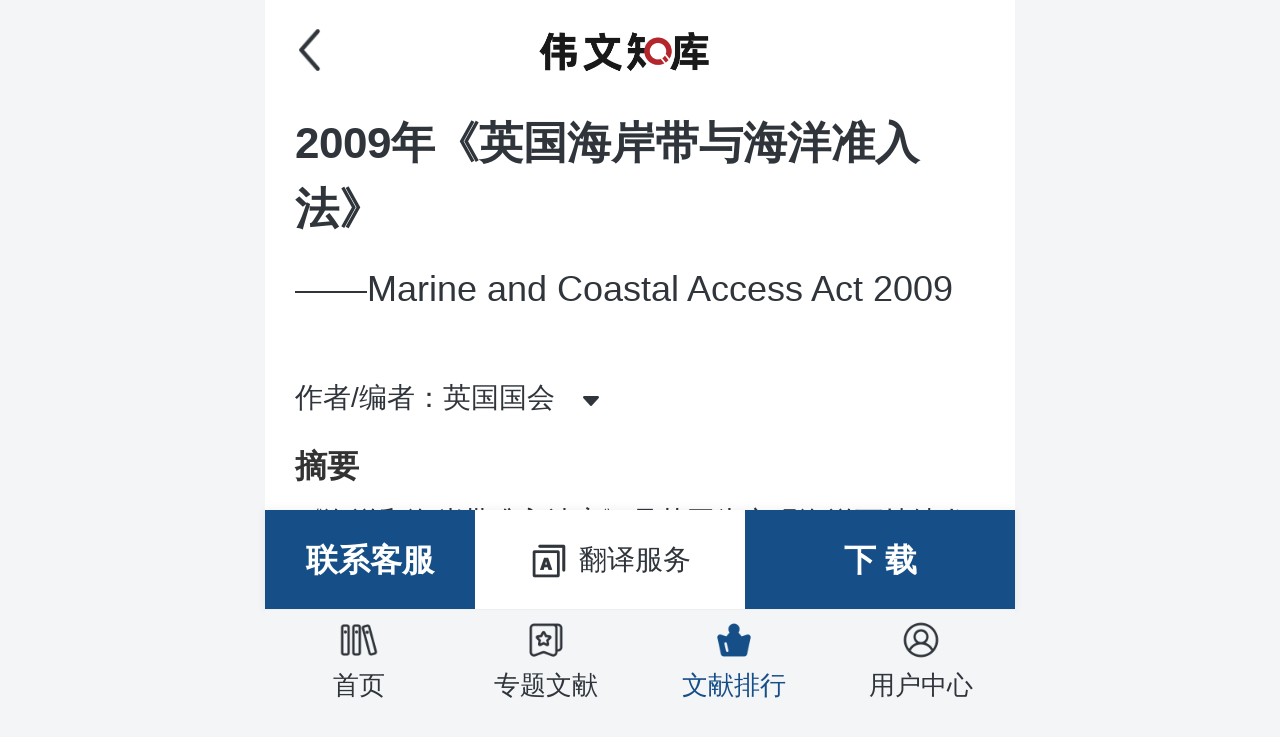

--- FILE ---
content_type: text/html; charset=utf-8
request_url: https://www.wells.org.cn/home/Literature/detail/id/1494.html
body_size: 21753
content:
<!DOCTYPE html>

<html lang="zh-CN">



<head>

    <meta charset="utf-8" />

    <meta http-equiv="X-UA-Compatible" content="IE=edge, chrome=1" />

    <meta name="renderer" content="webkit" />

    <meta name="viewport" content="width=device-width, initial-scale=1, maximum-scale=1, minimum-scale=1, user-scalable=no" />

    <meta name="format-detection" content="telephone=no" />

    <title>2009年《英国海岸带与海洋准入法》</title>

    <meta name="description" content="" />

    <meta name="keywords" content="" />

    <link rel="stylesheet" href="/static/home/css/style.css?v=1.2" />

    <script src="/static/home/js/jquery.js?v=1.2"></script>

    <script src="/static/home/js/lib.js?v=2"></script>

    <script src="/static/home/js/rem.js"></script>

      <script type="text/javascript" src="/static/home/js/layer/layer.js" charset="UTF-8"></script>

</head>

<style>

.btn-likes {

    display: block;

    font-size: .32rem;

    color: #fff;

    line-height: 1rem;

}

.btn-likes i {

    display: inline-block;

    vertical-align: middle;

    -webkit-background-size: cover;

    background-size: cover;

    background-repeat: no-repeat;

    background-position: center center;

    width: .44rem;

    height: .44rem;

    margin-right: .1rem;

    margin-top: -5px;

}

</style>

<body style="background: #F4F5F7;">

<!-- 头部 -->

  <div id="hd">

        <div class="wp">



            <div class="hdl">

                <!--   <a href="/home/literature/index.html"  class="btn-back btn-back2"></a> -->

                
                <a href="/"  class="btn-back btn-back2"></a>

                
            </div>



            <div class="logo">

                <a href="/">

                    <img src="/static/home/images/logo20230428.png" alt="">

                </a>

            </div>





        </div>

    </div>



<div class="hd1-space"></div>

<!-- 头部 -->

<!-- 内容 -->

<div class="main">

    <div class="row-d1" style='padding-top: 10px;'>

        <div class="wp">

            <div class="m-txt7">

                <h1>2009年《英国海岸带与海洋准入法》</h1>

               <h3 class="tit2"> ——Marine and Coastal Access Act 2009</h3>

                <div class="info1  ">

                    <div class="det writer">作者/编者：英国国会<i class="icon-arrow"></i></div>

                    <div class="det">作者单位：</div>

                    <div class="det">创作年代：2009</div>

                    <div class="det">出处/来源：英国国会</div>

                    <div class="det">学科分类：海洋法学</div>



                    <div class="det">文献语种：英文</div>

                </div>





                <h4 class="tit3">摘要</h4>

                <p style="padding: 0 0 .4rem;">《海洋和海岸带准入法案》是英国为实现海洋可持续发展目标所搭建的法律体系的基础。作为新的管理政策的一部分，在该法案的架构下，英国成立了海事管理机构(Marine Management Organization)，并对海洋与海岸带管理的诸多方面进行改革，如确立规划政策和海洋许可证制度、实现海洋保护区网络化、由更多地关注环境问题的近海渔业与保护局(Inshore Fisheries and Conservation Authorities)取代海洋渔业委员会(Sea Fisheries Committees)、提高海岸带使用标准、更加方便地提供和使用海洋环境数据和信息以及加强海岸带和河口管理等。当然，该法案在执行层面还存在漏洞，对于海洋保护区也缺乏具体目标。尽管如此，其仍然是英国首个关注海洋与海岸带综合管理的全面法律，是重要的里程碑。</p>

                <div class="info2"><em style="float: left;font-size: .32rem;line-height: 1.5;font-weight: 700;color: #333;">关键词： </em>

                 
                    <span>英国</span>

                 
                    <span>海洋</span>

                 
                    <span>海岸带</span>

                 
                    <span>海洋准入法</span>

                 
                    <span>Marine</span>

                 
                    <span>Management</span>

                 
                </div>

                <h4 class="tit3">正文</h4>

                <div class="content" style="position: relative">

                    
                </div>

                </div>





            
            <ul class="list-file" style="margin-top: .4rem">

                
                      <a href="/home/Literature/download/did/1494.html">

                   
                    <li>

                        <div class="num">302 Bytes</div>

                        <img

                         src="/static/home/images/icon_pdf.png"  alt="">hy00039-2009年《英国海岸带与海洋准入法》.pdf
                    </li>

                </a>

                
            </ul>

            
            <div class="m-txt8" style="margin-bottom: .4rem">

                <h3 class="tit">备注</h3>

                 <p style="margin-bottom:.1rem">文献为PDF格式，语种为英文，全文共347页。</p>

            </div>

            
            </div>

        </div>

    </div>







    <div class="row-d2">

        <div class="wp">

            <h3 class="m-tit1">为你推荐<em>RECOMMEND</em></h3>

            <ul class="p-list4">

                
                <li>

                    <h4 class="tit"><a href="/home/Literature/detail/id/1478.html">2014年英国东部海岸及海域海洋规划(英文)</a></h4>

                    <div class="txt">

                        <span>作者：英国政府</span>

                        <span>阅读：4172</span>

                        <span>下载：25</span>

                    </div>

                </li>

               
                <li>

                    <h4 class="tit"><a href="/home/Literature/detail/id/1479.html">2014年英国东部海岸及海域海洋规划之执行纲要(英文)</a></h4>

                    <div class="txt">

                        <span>作者：英国政府</span>

                        <span>阅读：3643</span>

                        <span>下载：18</span>

                    </div>

                </li>

               
                <li>

                    <h4 class="tit"><a href="/home/Literature/detail/id/1480.html">对2014年英国东部海岸及海域海洋规划的分析(英文)</a></h4>

                    <div class="txt">

                        <span>作者：Marine Management Organisation</span>

                        <span>阅读：3826</span>

                        <span>下载：10</span>

                    </div>

                </li>

               
                <li>

                    <h4 class="tit"><a href="/home/Literature/detail/id/1481.html">对2014年英国东部海岸及海域海洋规划的分析(中英对照)</a></h4>

                    <div class="txt">

                        <span>作者：Marine Management Organisation</span>

                        <span>阅读：3977</span>

                        <span>下载：23</span>

                    </div>

                </li>

               
                <li>

                    <h4 class="tit"><a href="/home/Literature/detail/id/1487.html">2002年欧盟《海岸带综合管理建议书》(英文)</a></h4>

                    <div class="txt">

                        <span>作者：Official Journal of the European Communities</span>

                        <span>阅读：4340</span>

                        <span>下载：18</span>

                    </div>

                </li>

               
                <li>

                    <h4 class="tit"><a href="/home/Literature/detail/id/1493.html">2009年美国《有效海岸带和海洋空间规划临时框架》(英语)</a></h4>

                    <div class="txt">

                        <span>作者：THE WHITE HOUSE COUNCIL ON ENVIRONMENTAL QUALITY</span>

                        <span>阅读：4770</span>

                        <span>下载：17</span>

                    </div>

                </li>

               
                <li>

                    <h4 class="tit"><a href="/home/Literature/detail/id/1513.html">1972年《美国海岸带管理法》(英文)</a></h4>

                    <div class="txt">

                        <span>作者：美国国会</span>

                        <span>阅读：5052</span>

                        <span>下载：39</span>

                    </div>

                </li>

               
                <li>

                    <h4 class="tit"><a href="/home/Literature/detail/id/1520.html">2011年《英国海洋政策宣言》(英文)</a></h4>

                    <div class="txt">

                        <span>作者：英国政府</span>

                        <span>阅读：4625</span>

                        <span>下载：24</span>

                    </div>

                </li>

               
                <li>

                    <h4 class="tit"><a href="/home/Literature/detail/id/1523.html">2010年英国《克莱德湾海洋空间规划》(英文)</a></h4>

                    <div class="txt">

                        <span>作者：英国政府</span>

                        <span>阅读：4398</span>

                        <span>下载：17</span>

                    </div>

                </li>

               
                <li>

                    <h4 class="tit"><a href="/home/Literature/detail/id/1540.html">波罗的海海洋资源创新和可持续利用评估(英文)</a></h4>

                    <div class="txt">

                        <span>作者：Maritime Institute in Gda?sk</span>

                        <span>阅读：4145</span>

                        <span>下载：10</span>

                    </div>

                </li>

               
                <li>

                    <h4 class="tit"><a href="/home/Literature/detail/id/1544.html">南大洋的保护模式与过程：爱德华王子群岛海洋保护区的设计(英文)</a></h4>

                    <div class="txt">

                        <span>作者：Antarctic Science</span>

                        <span>阅读：4252</span>

                        <span>下载：10</span>

                    </div>

                </li>

               
                <li>

                    <h4 class="tit"><a href="/home/Literature/detail/id/1550.html">欧盟海洋战略框架指令（MSFD）和海洋空间规划（MSP）：哪个对英国的海洋政策更具主导性和实用性？(英文)</a></h4>

                    <div class="txt">

                        <span>作者：Marine Policy</span>

                        <span>阅读：5555</span>

                        <span>下载：15</span>

                    </div>

                </li>

               
                <li>

                    <h4 class="tit"><a href="/home/Literature/detail/id/1551.html">评估和排序全球海洋生态系统对人为威胁的脆弱性(英文)</a></h4>

                    <div class="txt">

                        <span>作者：Conservation Biology</span>

                        <span>阅读：4044</span>

                        <span>下载：12</span>

                    </div>

                </li>

               
                <li>

                    <h4 class="tit"><a href="/home/Literature/detail/id/1746.html">欧盟海洋治理的社会和生态视角及其对沿海水域管理体系的影响(英文)</a></h4>

                    <div class="txt">

                        <span>作者：MDPI</span>

                        <span>阅读：4402</span>

                        <span>下载：15</span>

                    </div>

                </li>

               
                <li>

                    <h4 class="tit"><a href="/home/Literature/detail/id/4791.html">英国政府《海洋脱碳战略》(英文)</a></h4>

                    <div class="txt">

                        <span>作者：英国政府</span>

                        <span>阅读：906</span>

                        <span>下载：8</span>

                    </div>

                </li>

               
            </ul>

        </div>

    </div>

    <div class="m-txt9"  >

        <div class="col-l">

            <a class="btn-likes  m-btn6" >

<!--                <i style="background-image: url(/static/home/images/img89.png);"></i>-->

                联系客服

            </a>

        </div>

       
             <div class="col-c">

                <a href="#tip-translate1" class="btn-translate myfancy" dataid="0"><i style="background-image: url(/static/home/images/img50.png);"></i>翻译服务</a>

              </div>



              <div class="col-r">

                <a href="/home/Literature/download/did/1494.html" class="m-btn6 downloads">下 载</a>

             </div>

        


    </div>







    <!-- 弹窗：付费提示 -->

    <div class="m-pop dn" id="tip-read">

        <div class="inner">

            <div class="m-txt4">

                <div class="pic">

                    <img src="/static/home/images/img37.png" alt="">

                </div>

                <p>该文档为付费内容，请购买后阅读全文</p>

                <div class="con-bot">

                    <a class="btn-clear" href="/home/Order/pay/did/1494.html">下载</a>

                    <a class="btn-cancel close" href="javascript:;">取 消</a>

                </div>

            </div>

        </div>

    </div>



        <!-- 弹窗：我要翻译 -->

        <div class="m-pop dn" id="tip-translate1">

            <div class="inner m-txt10">

                <div class="btn-close"></div>



                    <h4 class="tit2">翻译服务</h4>

                    <h3 class="tit1">2009年《英国海岸带与海洋准入法》</h3>

                    <p>我们提供文献翻译服务，请填写您的联系方式，方便我们与您取得联系</p>

                    <div class="con">

                        <div class="item">

                            <i class="icon" style="background-image: url(/static/home/images/img62.png);"></i>

                            <input type="text" class="inp1" name="name" placeholder="姓名">

                        </div>

                        <div class="item">

                            <i class="icon" style="background-image: url(/static/home/images/img54.png);"></i>

                            <input type="tel" class="inp1"  name="mobile"  placeholder="手机">

                        </div>

                        <div class="item">

                            <i class="icon" style="background-image: url(/static/home/images/img58.png);"></i>

                            <input type="text" class="inp1" name="email"  placeholder="电子邮件">

                        </div>

                        <div class="item">

                            <i class="icon" style="background-image: url(/static/home/images/img67.png);"></i>

                            <input type="text" class="inp1" name="weixin"  placeholder="微信号">

                        </div>

                    </div>

                    <a href="javascript:;" class="m-btn3 sub">提交</a>

                    <div class="tel">客服热线：13801067850 座机：010-88578296</div>



            </div>

        </div>

        <div class="m-pop dn" id="tip-translate2">

            <div class="inner">

                <div class="btn-close close"></div>

                <div class="m-txt11">

                    <div class="pic">

                        <img src="/static/home/images/img36.png" alt="">

                    </div>

                    <h3 class="tit1">提交成功</h3>

                    <p>我们会在3个工作日内与您取得联系，请保持手机联系方式畅通</p>

                    <div class="con-bot">

                        <a class="m-btn3 close" href="javascript:;">好的，我知道了</a>

                    </div>

                </div>

            </div>

        </div> 

</div>

  <div class="m-pop lianxi"  style="display: none">

    <div class="inner">

        <span class="btn-close"></span>

        <div class="m-txt12">

            <div class="pic">

                <img src="/public/webuploader/server/upload/5953313a37c60eb50a3598ca6e1a6954.png" alt="">

            </div>

            <h3 class="tit1">扫描二维码添加客服微信</h3>

            <div class="flex">

                <div class="box">

                    <h4>客服工作时间</h4>

                    <p>24小时</p>

                </div>

                <div class="box">

                    <h4>QQ</h4>

                    <p>7678845</p>

                </div>

                <div class="box">

                    <h4>邮箱</h4>

                    <p>editor2@wells.org.cn; editor@wells.org.cn  </p>

                </div>

                <div class="box">

                    <h4>联系电话</h4>

                    <p>010-88578296 18601953081</p>

                </div>

            </div>



        </div>

    </div>

</div>

<!-- 内容 -->

<!-- 底部 -->

 

<div id="fd">

    <ul class="f-nav">

        <li  >

            <a href="/home/index/index.html"><i class="icon1 nav"></i>首页</a>

        </li>

        <li >

            <a href="/home/theme/index.html"><i class="icon2 nav"></i>专题文献</a>

        </li>

        <li    class="on" >

            <a href="/home/literature/index.html"><i class="icon3 nav"></i>文献排行</a>

        </li>

        <li >

            <a href="/home/user/index.html"><i class="icon4 nav"></i>用户中心</a>

        </li>

    </ul>

</div>
 



<!-- 底部 -->



<script type="text/javascript">

      $(".downloads").click(function(){

          var is_free = ""

          if (  is_free == 1  )   {

              layer.msg('正在打包下载中,请耐心等待！');

          } else {

              layer.msg('已发送文献到您的邮箱，请查收！');

          }







    })

</script>

<script type="text/javascript">



   $('.btn-likes').on('click', function () {

        $('.m-pop.lianxi').show();

        return false;

    })



    $(".m-pic1").click(function() {

        console.log('openurl');

        window.location.href="/home/vip/open/code/VIP.html";

    });





    $(".m-txt7 .writer").click(function() {

        $(this).parent(".m-txt7 .info1").toggleClass('open');

    });

     $('.close').click(function() {

        $('.m-pop').fadeOut();



    });

    $(function(){

        $(".btn-like").click(function(){

            var that = $(this);

            var dataid = $(this).attr('data-id');

            var url = "/home/Literature/addfollow.html?id="+dataid;

            $.getJSON(url,function(rs){





              if(rs.msg.indexOf('成功')>-1){



                     that.html('<i style="background-image: url(/static/home/images/img666.png);"></i>已收藏');

              }else if(rs.msg.indexOf('取消')>-1){

                   that.html('<i style="background-image: url(/static/home/images/img66.png);"></i>收藏');



              }else if(rs.code==400){

                layer.msg('请先登录',function(){

                     window.location.href = "/home/login/phone1.html";

                });

              }else if(rs.code==400){

                layer.msg(rs.msg);

              }





            })

        })

        // $(".btn-likes").click(function(){



        //     layer.msg('请先登录',function(){

        //          window.location.href = "/home/login/phone1.html";

        //     });



        // })

         // 弹出框

        $('.myfancy').click(function() {

            var _id = $(this).attr('href');



             var dataid = $(this).attr('dataid');

             console.log(dataid);

             if(dataid==0){

                 layer.msg('请先登录',function(){

                     window.location.href = "/home/login/phone1.html";

                });



             }else{

                 $(_id).fadeIn();

                 $(_id).find(".pop-bg").fadeIn();

             }



        });



    })

</script>

   <script type="text/javascript">



        $(".m-txt10 .sub").click(function() {

            var dataid = "1494";

            var name = $(".m-txt10 .item input[name='name']").val();

            var mobile = $(".m-txt10 .item input[name='mobile']").val();

            var email = $(".m-txt10 .item input[name='email']").val();

            var weixin = $(".m-txt10 .item input[name='weixin']").val();

            if(!name || !mobile || !email ){

                layer.msg('请输入完整的客户信息');

                 return false;

            }



           var data = {id:dataid,name:name,mobile:mobile,email:email,weixin:weixin};

            var url = "/home/Literature/pushfanyi.html";

            $.post(url,data,function(rs){

                console.log(rs);

                if(rs.code==200){



                      $(this).parents("#tip-translate1").hide();

                      $("#tip-translate2").show();

                } else{

                     layer.msg("提交失败",function(){



                    })

                 }

                 return false;



            })



            return false;



        });

    </script>

</body>



</html>

--- FILE ---
content_type: text/css
request_url: https://www.wells.org.cn/static/home/css/style.css?v=1.2
body_size: 61107
content:
blockquote,body,dd,div,dl,dt,fieldset,form,h1,h2,h3,h4,h5,h6,input,li,ol,p,pre,td,textarea,th,ul{margin:0;padding:0}
table{border-collapse:collapse;border-spacing:0}
abbr,acronym,fieldset,img{border:0}
ol,ul{list-style:none}
caption,th{text-align:left}
q:after,q:before{content:''}
.clear{clear:both;display:block;overflow:hidden;visibility:hidden;width:0;height:0}
.col-c,.col-l,.col_c,.col_l,.l{float:left}
.col-r,.col_r,.r,.ul-txt li span,.ul_txt li span,dt span{float:right}
.c{clear:both}
.n,em{font-weight:400;font-style:normal}
.b{font-weight:700}
.i{font-style:italic}
.fa{font-family:Arial}
.fg{font-family:Georgia}
.ft{font-family:Tahoma}
.fl{font-family:Lucida Console}
.fs{font-family:'宋体'}
.fw{font-family:'微软雅黑'}
.tc{text-align:center}
.tr{text-align:right}
.tl{text-align:left}
.tdu{text-decoration:underline}
.tdn,.tdn:hover,a.tdl:hover{text-decoration:none}
.fc0{color:#000}
.fc3{color:#333}
.fc6{color:#666}
.fc9{color:#999}
.fcr{color:red}
.fcw{color:#fff}
.fcb{color:#00f}
.fcg{color:green}
.f0{font-size:0}
.f10{font-size:10px}
.f12{font-size:12px}
.f13{font-size:13px}
.f14{font-size:14px}
.f16{font-size:16px}
.f20{font-size:20px}
.f24{font-size:24px}
.vm{vertical-align:middle}
.vtb{vertical-align:text-bottom}
.vt{vertical-align:top}
.vn{vertical-align:-2px}
.vimg{margin-bottom:-3px}
.m0{margin:0}
.ml0{margin-left:0}
.ml5{margin-left:5px}
.ml10{margin-left:10px}
.ml20{margin-left:20px}
.mr0{margin-right:0}
.mr5{margin-right:5px}
.mr10{margin-right:10px}
.mr20{margin-right:20px}
.mt5{margin-top:5px}
.mt10{margin-top:10px}
.mt20{margin-top:20px}
.mb5{margin-bottom:5px}
.mb10{margin-bottom:10px}
.mb20{margin-bottom:20px}
.ml-1{margin-left:-1px}
.mt-1{margin-top:-1px}
.p1{padding:1px}
.pl5{padding-left:5px}
.p5{padding:5px}
.pt5{padding-top:5px}
.pr5{padding-right:5px}
.pb5{padding-bottom:5px}
.p10{padding:10px}
.pl10{padding-left:10px}
.pt10{padding-top:10px}
.pr10{padding-right:10px}
.pb10{padding-bottom:10px}
.p20{padding:20px}
.pl20{padding-left:20px}
.pt20{padding-top:20px}
.pr20{padding-right:20px}
.pb20{padding-bottom:20px}
.pr,.rel{position:relative}
.abs,.pa{position:absolute}
.dn{display:none}
.db{display:block}
.dib{-moz-inline-stack:inline-block;display:inline-block}
.di{display:inline}
.ovh{overflow:hidden}
.ovs{overflow:scroll}
.vh{visibility:hidden}
.vv{visibility:visible}
.lh14{line-height:14px}
.lh16{line-height:16px}
.lh18{line-height:18px}
.lh20{line-height:20px}
.lh22{line-height:22px}
.lh24{line-height:24px}
.fix{*zoom:1}
.fix:after,.fix:before{display:block;content:"clear";height:0;clear:both;overflow:hidden;visibility:hidden}
.z{_zoom:1}
.h1{height:1px}
.h5{height:5px}
.h,.h10{height:10px}
.h15{height:15px}
.h20{height:20px}
.h,.h1,.h10,.h15,.h20,.h5{font-size:0;line-height:0;overflow:hidden;clear:both}
body{font:12px 宋体,Arial,sans-serif}
a{text-decoration:none;color:#2f353b}
html{font-size:50px}
body{color:#3d4c63;font-size:14px;line-height:1.5;font-family:PingFangSC-Regular,sans-serif,"微软雅黑","Microsoft Yahei";max-width:750px}
/*a:hover{color:#164e87}*/
img{max-width:100%;transition:.3s;-ms-transition:.3s;-moz-transition:.3s;-webkit-transition:.3s;-o-transition:.3s}
input,select,textarea{font-size:12px;color:#3d4c63;font-family:"微软雅黑","Microsoft Yahei";outline:0;caret-color:#2f353b}
button,input[type=button],input[type=reset],input[type=submit],select{-webkit-appearance:none;-moz-appearance:none;appearance:none}
button,input[type=button],input[type=reset],input[type=submit]{cursor:pointer}
::-webkit-input-placeholder{color:#8b9197}
::-moz-placeholder{color:#8b9197}
::-ms-input-placeholder{color:#8b9197}
select::-ms-expand{display:none}
input::-webkit-inner-spin-button,input::-webkit-outer-spin-button{-webkit-appearance:none}
.ani{transition:.3s;-ms-transition:.3s;-moz-transition:.3s;-webkit-transition:.3s;-o-transition:.3s}
.unselect{-moz-user-select:none;-khtml-user-select:none;-webkit-user-select:none;-o-user-select:none;user-select:none}
.wp{padding:0 .3rem}
.h50{height:50px;clear:both;overflow:hidden}
.h100{height:100px;clear:both;overflow:hidden}
*{outline:0;-webkit-box-sizing:border-box;-moz-box-sizing:border-box;-o-box-sizing:border-box;box-sizing:border-box}
#hd{position:fixed;left:0;right:0;top:0;z-index:900;background-color:#fff;max-width:750px;margin:0 auto;height:1rem;background-repeat:no-repeat;background-position:center bottom;-webkit-background-size:cover;background-size:cover}
#hd.hd1{background:0 0}
#hd.small{background:#164e87}
#hd .tit{font-size:.36rem;color:#fff;line-height:1rem;text-align:center;font-weight:700}
.logo{float:left;height:1rem;line-height:1rem;margin-left: 35%;}
.logo img{display:inline-block;vertical-align:middle;height:100%}
.hdr{position:absolute;right:.3rem;top:0;z-index:2;line-height:1rem}
.hdl{position:absolute;left:.3rem;top:0;z-index:2}
.btn-so{float:left;width:.5rem;height:.5rem;background:url(../images/img5.png) center center no-repeat;-webkit-background-size:cover;background-size:cover;cursor:pointer;margin-top:.25rem}
.btn-so2{background-image:url(../images/img5-1.png)}
.hd1-space{height:1rem}
.btn-back{float:left;width:.5rem;height:.5rem;background:url(../images/img32.png) center center no-repeat;-webkit-background-size:cover;background-size:cover;cursor:pointer;margin-top:.25rem}
.btn-back2{background-image:url(../images/img33.png)}
.btn-more{float:left;width:.5rem;height:.5rem;background:url(../images/img46.png) center center no-repeat;-webkit-background-size:cover;background-size:cover;cursor:pointer;margin-top:.25rem}
.pop-news{position:absolute;right:0;top:100%;z-index:2;width:2rem;-webkit-border-radius:3px;-moz-border-radius:3px;border-radius:3px;background:#2f353b;padding:0 .16rem;display:none}
.pop-news a{display:block;font-size:.3rem;color:#fff;line-height:.82rem;text-align:center;border-bottom:1px solid rgba(255,255,255,.1)}
.pop-news a:last-child{border:none}
.banner{margin:0 0 .4rem}
.banner .slick-list,.banner .slick-slide,.banner .slick-slider,.banner .slick-track{height:100%}
.banner .slick-slide{outline:0;position:relative;background-position:center center;background-repeat:no-repeat;-o-background-size:cover;-ms-background-size:cover;-moz-background-size:cover;-webkit-background-size:cover;background-size:cover}
.banner .slick-dots{position:absolute;left:0;bottom:10px;width:100%;text-align:center;z-index:99}
.banner .slick-dots li{display:inline-block;margin:0 2px}
.banner .slick-dots li button{display:block;width:6px;height:6px;font-size:0;line-height:0;text-indent:999px;background-color:#fff;border-radius:50%;border:none;cursor:pointer;padding:0;opacity:.5}
.banner .slick-dots li.slick-active button{opacity:1}
.banner .pic{-webkit-border-radius:2px;-moz-border-radius:2px;border-radius:2px;overflow:hidden}
.banner .pic img{display:block;width:100%}
#fd{position:fixed;left:0;right:0;bottom:0;z-index:900;background:#f4f5f7;max-width:750px;margin:0 auto;border-top:1px solid #eee}
.f-nav{overflow:hidden}
.f-nav li{float:left;width:25%}
.f-nav li a{display:block;font-size:.26rem;color:#2f353b;line-height:.5rem;text-align:center;overflow:hidden;-ms-text-overflow:ellipsis;
    text-overflow:ellipsis;white-space:nowrap;padding-top:.1rem;padding-bottom: 10px;
}
.f-nav li.on a{color:#164e87}
.f-nav i{display:block;height:.4rem;width:.4rem;-webkit-background-size:cover;background-size:cover;background-position:center center;background-repeat:no-repeat;margin:0 auto}
.f-nav .icon1{background-image:url(../images/img1.png)}
.f-nav .icon2{background-image:url(../images/img2.png)}
.f-nav .icon3{background-image:url(../images/img3.png)}
.f-nav .icon4{background-image:url(../images/img4.png)}
.f-nav li.on .icon1{background-image:url(../images/img1-1.png)}
.f-nav li.on .icon2{background-image:url(../images/img2-1.png)}
.f-nav li.on .icon3{background-image:url(../images/img3-1.png)}
.f-nav li.on .icon4{background-image:url(../images/img4-1.png)}
body{padding-bottom:1.4rem;background-repeat:no-repeat;background-position:center top;-webkit-background-size:100% auto;background-size:100% auto;max-width:750px;
    margin:0 auto;overflow-x:hidden;overflow-y:auto;
    min-height: 100vh;
    position: relative;
}
.row-a1{padding:.2rem 0 .1rem}
.row-a2{padding:.26rem 0}
.p-list1{margin-bottom:.3rem}
.p-list1 li{font-size:.3rem;color:#2f353b;line-height:.42rem;overflow:hidden;-ms-text-overflow:ellipsis;text-overflow:ellipsis;white-space:nowrap;padding:.2rem 0;font-weight:700}
.p-list1 a{color:inherit}
.p-list1 span{display:inline-block;vertical-align:middle;margin-right:.14rem;width:.6rem;height:.34rem;line-height:.34rem;text-align:center;font-size:.2rem;font-weight:400}
.p-list1 .label1{background:#ffe1c6;color:#bd4801}
.p-list1 .label2{background:#ffedee;color:#a81017}
.p-list1 .label3{background:#fff3ce;color:#cf8a06}
.p-list1 .label4{background:#e7f1ff;color:#164e87}
.m-btn1{display:block;font-size:.28rem;color:#8b9197;line-height:.4rem;text-align:center}
.p-list2{overflow:hidden;margin:0 -.14rem}
.p-list2 li{float:left;width:33.33%;padding:0 .14rem .13rem}
.p-list2 .con{display:block;height:0;padding-top:129.3577%;background:url(../images/img6.png) center center no-repeat;-webkit-background-size:100% 100%;background-size:100% 100%;position:relative;z-index:1}
.p-list2 .icon{display:block;position:absolute;left:.2rem;top:.2rem;z-index:2;width:.5rem;height:.5rem;background-repeat:no-repeat;background-position:center center;-webkit-background-size:cover;background-size:cover}
.p-list2 .tit{display: -webkit-box;
    -webkit-box-orient: vertical;
    -moz-box-orient: vertical;
    -webkit-line-clamp: 2;
    -moz-line-clamp: 2;
    text-overflow: ellipsis;
    overflow: hidden;position:absolute;left:.2rem;right:.2rem;bottom:.3rem;font-size:.28rem;color:#fff;line-height:.4rem;font-weight:400}
.p-list2 .txt{position:absolute;left:.1rem;right:.1rem;top:50%;-webkit-transform:translateY(-50%);-moz-transform:translateY(-50%);-ms-transform:translateY(-50%);-o-transform:translateY(-50%);transform:translateY(-50%);font-size:.28rem;color:#fff;line-height:1.5;text-align:center;opacity:.5}
.row-b1{padding:.4rem 0 0;border-bottom:solid #f4f5f7}
.row-b2{padding:.4rem 0}
.p-list3 li{padding-bottom:.6rem;font-size:.3rem;color:#2f353b;line-height:1.6}
.p-list3 .pic{height:0;padding-top:45.7971%;position:relative;z-index:1;-webkit-border-radius:6px;-moz-border-radius:6px;border-radius:6px;overflow:hidden;background-repeat:no-repeat;background-position:center center;-webkit-background-size:cover;background-size:cover;margin-bottom:.24rem}
/*.p-list3 .txt1{position:absolute;left:.2rem;right:.2rem;top:50%;z-index:2;-webkit-transform:translateY(-50%);-moz-transform:translateY(-50%);-ms-transform:translateY(-50%);-o-transform:translateY(-50%);transform:translateY(-50%);text-align:center}
.p-list3 .txt2{overflow:hidden;-ms-text-overflow:ellipsis;text-overflow:ellipsis;display:-webkit-box;-webkit-box-orient:vertical;-webkit-line-clamp:2;font-weight:700}
*/
.p-list3 .txt1{width: 100%; position:absolute;top:50%;z-index:2;-webkit-transform:translateY(-50%);-moz-transform:translateY(-50%);-ms-transform:translateY(-50%);-o-transform:translateY(-50%);transform:translateY(-50%);text-align:center}
.p-list3 .txt2{overflow:hidden;-ms-text-overflow:ellipsis;text-overflow:ellipsis;display:-webkit-box;-webkit-box-orient:vertical;-webkit-line-clamp:2;font-weight:700}

.p-list3 .tit{font-size:.44rem;line-height:1.5;font-weight:700;margin-bottom:.2rem;color:#fff}
.p-list3 .tit a{color:inherit}
.p-list3 .label{display:inline-block;vertical-align:top;border:1px solid rgba(255,255,255,.2);font-size:.26rem;color:rgba(255,255,255,.8);line-height:.44rem;padding:0 .1rem;min-width:1.66rem;-webkit-border-radius:.3rem;-moz-border-radius:.3rem;border-radius:.3rem}
.m-tit1{font-size:.32rem;color:#2f353b;line-height:.44rem;font-weight:700;padding-left:.2rem;position:relative;z-index:1;margin-bottom:.4rem}
.m-tit1:after{content:"";position:absolute;left:0;top:50%;width:4px;height:90%;background:#164e87;-webkit-border-radius:2px 0 2px 0;-moz-border-radius:2px 0;border-radius:2px 0;-webkit-transform:translateY(-50%);-moz-transform:translateY(-50%);-ms-transform:translateY(-50%);-o-transform:translateY(-50%);transform:translateY(-50%)}
.m-tit1 em{display:block;font-size:.24rem;line-height:1;color:#eef1f4;text-transform:uppercase;font-weight:700;position:relative;z-index:-1;margin-top:-.1rem}
.m-tit1 em:after{content:"";position:absolute;left:0;right:0;top:0;z-index:2;height:50%;background:linear-gradient(180deg,#fff 0,rgba(255,255,255,0) 100%)}
.p-list4{margin-right:-.3rem}
.p-list4 li{padding:0 .3rem .3rem 0;margin-bottom:.3rem;border-bottom:1px solid #eef1f4}
.p-list4 .tit{font-size:.3rem;color:#2f353b;line-height:1.5;font-weight:400;margin-bottom:.2rem}
.p-list4 .tit a{color:inherit}
.p-list4 .txt{font-size:.24rem;color:#8b9197;line-height:1.5;text-align: right;}
.p-list4 .txt span{ }

.p-list4 .txt span:first-child{float:left;margin-left:0;float: left;
    margin-left: 0;
    width: 50%;
    overflow: hidden;
    text-overflow: ellipsis;
    display: -webkit-box;
    -webkit-box-orient: vertical;
    -webkit-line-clamp: 1;
    text-align: left; }
.p-list4 .txt span:last-child {
    margin-left: .2rem;
}
.p-list5{overflow:hidden;height:1rem;background:url(../images/img16.png) center bottom no-repeat;-webkit-background-size:cover;background-size:cover;position:fixed;left:0;right:0;top:1rem;z-index:100;margin:0 auto;max-width:750px}
.p-list5 li{float:left;width:33.33%;cursor:pointer;font-size:.3rem;color:#f4f5f7;line-height:1rem;text-align:center;opacity:.8;position:relative;z-index:1}
.p-list5 li:after{content:"";position:absolute;left:50%;bottom:0;width:0;height:0;border-left:8px solid transparent;border-right:8px solid transparent;border-bottom:8px solid #fff;margin-left:-8px;display:none}
.p-list5 li.on{opacity:1}
.p-list5 li.on:after{display:block}
.p-list6{margin-top:1.6rem;margin-right:-.3rem}
.p-list6 li{padding:0 .3rem .4rem .74rem;margin-bottom:.4rem;border-bottom:1px solid #eef1f4;font-size:.28rem;color:#8b9197;line-height:1.5;position:relative;z-index:1}
.p-list6 .det{overflow:hidden;-ms-text-overflow:ellipsis;text-overflow:ellipsis;display:-webkit-box;-webkit-box-orient:vertical;-webkit-line-clamp:2;margin:.2rem 0 .3rem}
.p-list6 .num{position:absolute;left:0;top:.1rem;width:.44rem;height:.44rem;background-repeat:no-repeat;background-position:center center;-webkit-background-size:cover;background-size:cover;line-height:.44rem;text-align:center}
.p-list6 .tit{font-size:.32rem;color:#2f353b;font-weight:700}
.p-list6 .tit a{color:inherit}
.p-list6 .info{text-align:right;font-size:.24rem;line-height:.34rem}
.p-list6 .info span{display:inline-block;vertical-align:top;}
.p-list6 .info span:first-child{float:left;margin-left:0;
    width: 48%;
    overflow: hidden;
    text-overflow: ellipsis;
    display: -webkit-box;
    -webkit-box-orient: vertical;
    -webkit-line-clamp: 1;
    text-align: left;}
.p-list6 .info span:last-child{
        margin-left:.2rem
}
.m-tip1{margin-top: .4rem;font-size:.24rem;color:#bcc2c9;line-height:.32rem;text-align:center}
.m-tip1 i{display:inline-block;vertical-align:top;width:.32rem;height:.32rem;background:url(../images/img21.png) center center no-repeat;-webkit-background-size:cover;background-size:cover;margin-right:.1rem}
.m-tip1 .line{display:inline-block;vertical-align:middle;width:1rem;height:1px;background:#e7ecf1;margin:0 .2rem}
.m-tit2{font-size:.32rem;color:#2f353b;line-height:1.5;font-weight:700;margin-bottom:.3rem;overflow:hidden}
.m-tit2 .more{float:right;padding-right:.3rem;background:url(../images/img47.png) right center no-repeat;-webkit-background-size:.26rem .28rem;background-size:.26rem .28rem}
.m-tit2 .more img{display:inline-block;vertical-align:middle;height:.28rem;margin-top:-4px}
.row-c1{padding:0 0 .5rem;position:relative;z-index:1}
.row-c2{padding:0 0 .3rem}
.row-c1:after{content:"";position:absolute;left:0;top:0;z-index:-1;width:3.44rem;height:2.6rem;background:#a91018;opacity:.12;filter:blur(.5rem)}
.m-txt1{margin-bottom:.6rem}
.m-txt1 .con1{overflow:hidden;line-height:.48rem;padding:.2rem 0;margin-bottom:.4rem}
.m-txt1 .con1 .col-l{width:50%}
.m-txt1 .con1 .col-r{width:50%;text-align:right}
.m-txt1 .btn-message,.m-txt1 .btn-set{display:inline-block;vertical-align:top;width:.48rem;height:.48rem;background-repeat:no-repeat;background-position:center center;-webkit-background-size:cover;background-size:cover;position:relative;z-index:1;margin-left:.6rem}
.m-txt1 .btn-message span{position:absolute;right:-.1rem;top:-.1rem;z-index:2;width:.28rem;height:.28rem;-webkit-border-radius:50%;-moz-border-radius:50%;border-radius:50%;background:#a91018;font-size:.2rem;color:#fff;line-height:.28rem;text-align:center}
.m-txt1 .con2{overflow:hidden}
.m-txt1 .pic{float:left;width:1.44rem;height:1.44rem;-webkit-border-radius:50%;-moz-border-radius:50%;border-radius:50%;margin-right:.2rem;overflow:hidden}
.m-txt1 .pic img{display:block;width:100%;height:100%}
.m-txt1 .txt{overflow:hidden;font-size:.28rem;color:#2f353b;line-height:.4rem}
.m-txt1 .txt p{opacity:.7}
.m-txt1 .tit{font-size:.36rem;font-weight:700;line-height:.5rem;margin-bottom:.18rem}
.m-txt1 .tit img{display:inline-block;vertical-align:middle;margin-left:.18rem;height:.42rem}
.m-txt1 .tit span{display:inline-block;vertical-align:middle;margin-left:.2rem;font-size:.24rem;color:#8b9197}
.m-txt1 .tit2{font-size:.4rem;font-weight:700;line-height:1.44rem;color:#2f353b}
.m-txt1 .tit2 a{color:inherit}
.vipbanner{margin:.4rem 0; display: block;cursor: pointer;}
.m-pic1{padding:.8rem .4rem .28rem;margin:.4rem 0;background-repeat:no-repeat;background-position:center center;-webkit-background-size:cover;background-size:cover;-webkit-border-radius:6px;-moz-border-radius:6px;border-radius:6px;overflow:hidden;font-size:.24rem;color:#b29f6b;line-height:.34rem}
.m-pic1 .more{float:right;width:1.44rem;height:.48rem;background:linear-gradient(141deg,#b29f6b 0,#dcd2b7 48%,#b19a5a 100%) #fff;border-radius:.24rem;margin-left:.8rem;font-size:.26rem;color:#3f3f3f;line-height:.48rem;text-align:center}
.m-pic1 .txt{overflow:hidden}
.p-list7{overflow:hidden;background:#fff;-webkit-border-radius:6px;-moz-border-radius:6px;border-radius:6px;padding:.4rem 0}
.p-list7 li{float:left;width:33.33%}
.p-list7 .con{display:block;font-size:.28rem;color:#2f353b;line-height:1.5;text-align:center}
.p-list7 .pic{position:relative;z-index:1;width:.56rem;height:.56rem;margin:0 auto .1rem}
.p-list7 .icon{display:block;width:100%;height:100%;background-repeat:no-repeat;background-position:center center;-webkit-background-size:cover;background-size:cover}
.p-list7 .tip{position:absolute;right:-4px;top:-4px;z-index:1;width:8px;height:8px;-webkit-border-radius:50%;-moz-border-radius:50%;border-radius:50%;background:#a91018}
.p-list8{background:#fff;-webkit-border-radius:6px;-moz-border-radius:6px;border-radius:6px;padding:.19rem .4rem .19rem .3rem}
.p-list8 a{display:block;overflow:hidden;-ms-text-overflow:ellipsis;text-overflow:ellipsis;white-space:nowrap;font-size:.3rem;color:#2f353b;line-height:.8rem;padding-left:.46rem;background:url(../images/img29.png) left center no-repeat;-webkit-background-size:.32rem auto;background-size:.32rem auto}
.m-txt2{padding:1rem 0 .4rem;font-size:.3rem;color:#fff;line-height:.52rem;background-color:#164e87;background-repeat:no-repeat;background-position:center top;-webkit-background-size:100% auto;background-size:100% auto}
.m-txt2 .tit{font-size:.44rem;font-weight:700;line-height:1rem;text-align:center;margin-bottom:.1rem}
.m-txt2 .info{text-align:center}
.m-txt2 .info span{display:inline-block;vertical-align:middle;border:1px solid rgba(255,255,255,.2);font-size:.26rem;color:rgba(255,255,255,.8);line-height:.44rem;padding:0 .1rem;min-width:1.66rem;-webkit-border-radius:.3rem;-moz-border-radius:.3rem;border-radius:.3rem}
.m-txt2 .txt2{display:none;margin-bottom:.6rem}
.m-txt2 .txt1{margin:.3rem 0 .6rem;overflow:hidden;-ms-text-overflow:ellipsis;text-overflow:ellipsis;display:-webkit-box;-webkit-box-orient:vertical;-webkit-line-clamp:3}
.m-txt2 .tip1,.m-txt2 .tip2{font-size:.24rem;color:#fff;text-align:center;opacity:.5}
.m-txt2 .tip2{display:none}
.m-txt2 .tip1 i,.m-txt2 .tip2 i{display:inline-block;vertical-align:middle;width:.32rem;height:.32rem;margin-left:.1rem;background-repeat:no-repeat;background-position:center center;-webkit-background-size:cover;background-size:cover}
.m-txt2 .tip1 i{background-image:url(../images/img34.png)}
.m-txt2 .tip2 i{background-image:url(../images/img21.png)}
.m-txt2.open .txt1{display:block}
.m-txt2.open .tip1{display:none}
.m-txt2.open .tip2{display:block}
.m-txt2 .fixed-txt .tit{position:fixed;left:calc(.8rem);top:0;z-index:901;max-width:50%;overflow:hidden;-ms-text-overflow:ellipsis;text-overflow:ellipsis;white-space:nowrap;font-size:.32rem}
.m-txt2 .fixed-txt .info{position:fixed;right:.3rem;top:0;z-index:901;max-width:40%;text-align:right;line-height:1rem}
.m-txt2 .fixed-txt{display:none}
.m-txt2.fixed .fixed-txt{display:block}
.row-det{padding-top:1rem;position:relative;z-index:1;margin-top:-.1rem}
.p-list9{position:absolute;left:0;right:0;top:0;z-index:2;overflow-x:auto;overflow-y:hidden;white-space:nowrap;padding-left:.5rem;background:#fff;-webkit-border-radius:6px 6px 0 0;-moz-border-radius:6px 6px 0 0;border-radius:6px 6px 0 0}
.p-list9.fixed{position:fixed;left:0;right:0;top:1rem;z-index:100;max-width:750px;margin:0 auto;background:#fff}
.p-list9 li{display:inline-block;vertical-align:top;cursor:pointer;font-size:.3rem;color:#2f353b;line-height:1rem;padding:0 .1rem;margin-right:.4rem;position:relative;z-index:1;font-weight:700}
/*.p-list9 li:last-child{margin-right:0}*/
.p-list9 li:after{content:"";position:absolute;left:0;right:0;bottom:0;height:4px;-webkit-border-radius:2px;-moz-border-radius:2px;border-radius:2px;background:#164e87;display:none}
.p-list9 li.on:after{display:block}
.p-list10{padding-top:.4rem;padding-left:.3rem;background:#fff}
.p-list10 li{padding:0 .3rem .4rem 0;margin-bottom:.4rem;border-bottom:1px solid #eef1f4;font-size:.28rem;color:#8b9197;line-height:1.5;position:relative;z-index:1}
.p-list10 .icon-arrow{display: none; position:absolute;right:100%;top:50%;width:.4rem;height:.4rem;-webkit-border-radius:50%;-moz-border-radius:50%;border-radius:50%;margin-top:-.4rem;margin-right:.4rem;border:1px solid #2f353b}
.p-list10 li.on .icon-arrow{background:url(../images/img48.png) center center no-repeat;-webkit-background-size:cover;background-size:cover;border-color:transparent}

.p-list10 .det{overflow:hidden;-ms-text-overflow:ellipsis;text-overflow:ellipsis;display:-webkit-box;-webkit-box-orient:vertical;-webkit-line-clamp:2;margin:.2rem 0 .3rem}
.p-list10 .tit{font-size:.32rem;color:#2f353b;font-weight:700;overflow:hidden;-ms-text-overflow:ellipsis;text-overflow:ellipsis;white-space:nowrap}
.p-list10 .tit a{color:inherit}
.p-list10 .info{text-align:right;font-size:.24rem;line-height:.34rem}
.p-list10 .info span{display:inline-block;vertical-align:top;}
.p-list10 .info span:first-child{float:left;margin-left:0;float: left;
    margin-left: 0;
    width: 50%;
    overflow: hidden;
    text-overflow: ellipsis;
    display: -webkit-box;
    -webkit-box-orient: vertical;
    -webkit-line-clamp: 1;
    text-align: left; }
.p-list10 .info span:last-child {
    margin-left: .2rem;
}
.go-top{position:fixed;right:.3rem;bottom:.6rem;z-index:100;width:.96rem;height:.96rem;-webkit-border-radius:50%;-moz-border-radius:50%;border-radius:50%;background:url(../images/img35.png) center center no-repeat #164e87;-webkit-background-size:cover;background-size:cover;box-shadow:0 5px 10px 0 rgba(11,55,101,.2);display:none}
.m-txt3{padding:1rem 0;font-size:.28rem;color:#2f353b;line-height:1.8;text-align:center}
.m-txt3 .pic{margin:0 auto;width:1.44rem;height:1.44rem}
.m-txt3 .pic img{display:block;width:100%;height:100%}
.m-txt3 .tit{font-size:.34rem;font-weight:700;margin:.4rem 0 .2rem}
.m-txt3 .con-bot{padding-top:.6rem}
.m-txt3 .btn1{display:inline-block;vertical-align:top;width:2.5rem;height:.8rem;background:#164e87;border-radius:3px;margin:0 .1rem;font-size:.32rem;color:#fff;line-height:.8rem}
.m-txt3 .btn2{display:inline-block;vertical-align:top;width:2.5rem;height:.8rem;border-radius:3px;margin:0 .1rem;border:1px solid rgba(22,78,135,.3);font-size:.32rem;color:#164e87;line-height:.8rem}
.row-vip1{padding:.3rem 0 .56rem;overflow:hidden}
.row-vip1 .pic{float:left;width:.84rem;height:.84rem;-webkit-border-radius:50%;-moz-border-radius:50%;border-radius:50%;margin-right:.22rem}
.row-vip1 .pic img{display:block;width:100%;height:100%;border-radius: 50%;}
.row-vip1 .txt{overflow:hidden;font-size:.22rem;color:rgba(255,255,255,.5);line-height:1.5}
.row-vip1 .tit{font-size:.3rem;color:#fff;margin-bottom:.1rem;font-weight:400}
.row-vip2{padding:.4rem 0 1.5rem;-webkit-border-radius:6px 6px 0 0;-moz-border-radius:6px 6px 0 0;border-radius:6px 6px 0 0;margin-top:-.1rem;font-size:.28rem;color:#2f353b;line-height:1.6}
.m-pic2{background-repeat:no-repeat;background-position:center center;-webkit-background-size:cover;background-size:cover;padding:.66rem .58rem .66rem 2.72rem;-webkit-border-radius:6px;-moz-border-radius:6px;border-radius:6px;overflow:hidden;margin-bottom:.3rem}
.m-pic2 .txt1{float:left;width:65%}
.m-pic2 .txt2{overflow:hidden;width:35%;font-size:.28rem;color:#b29f6b;line-height:.4rem}
.m-pic2 .num1{font-size:.34rem;color:#fff;line-height:.48rem;font-weight:700}
.m-pic2 .num2{font-size:.28rem;color:#fff;line-height:.4rem;opacity:.5;text-decoration:line-through}
.row-vip3{padding:.26rem 0 0}
.row-vip3 .agree{font-size:.24rem;color:#8b9197;line-height:.34rem;text-align:center;margin-bottom:.3rem}
.row-vip3 .agree a{color:#2f353b}
.row-vip3 .inp{-webkit-appearance:none;-moz-appearance:none;appearance:none;display:inline-block;vertical-align:middle;width:.28rem;height:.28rem;-webkit-border-radius:2px;-moz-border-radius:2px;border-radius:2px;margin-top:-2px;margin-right:.12rem;background:url(../images/img44.png) center center no-repeat;-webkit-background-size:100% 100%;background-size:100% 100%}
.row-vip3 label{cursor:pointer}
.row-vip3 .inp:checked{background-image:url(../images/img45.png)}
.m-btn2{display:block;width:100%;height:.88rem;background:linear-gradient(309deg,#232323 0,#404040 100%);border-radius:3px;font-size:.32rem;color:#fff;line-height:.88rem;text-align:center}
.m-btn3{   display: block;width:100%;height:.88rem;background:#164e87;border-radius:3px;font-size:.32rem;color:#fff;line-height:.88rem;text-align:center;border:none;cursor:pointer;font-weight:700}
.m-btn3:hover{color:#fff}
.p-list24{padding-top:.3rem}
.p-list24 li{background:#fff;padding:.3rem;-webkit-border-radius:6px;-moz-border-radius:6px;border-radius:6px;margin-bottom:.3rem;font-size:.28rem;color:#8b9197;line-height:1.6}
.p-list24 .tit1{font-size:.32rem;color:#2f353b;font-weight:700;margin-bottom:.2rem}
.p-list24 .old .tit1{color:#8b9197}
.p-list24 .info{overflow:hidden;font-size:.24rem;padding-top:.3rem}
.p-list24 .info a{color:inherit}
.m-pop{position:fixed;left:0;top:0;z-index:999;width:100%;height:100%;background:rgba(0,0,0,.7);overflow:hidden}
.m-pop .inner{width:78%;
    max-width: 300px;position:absolute;top:50%;left:0;right:0;z-index:2;margin:0 auto;-webkit-transform:translateY(-50%);-moz-transform:translateY(-50%);-ms-transform:translateY(-50%);-o-transform:translateY(-50%);transform:translateY(-50%);background:#fff;-webkit-border-radius:6px;-moz-border-radius:6px;border-radius:6px}
.m-txt4{font-size:.3rem;color:#2f353b;line-height:1.5;text-align:center;padding:.6rem .5rem .8rem}
.m-txt4 .pic{width:1.44rem;height:1.44rem;margin:0 auto .3rem}
.m-txt4 .pic img{display:block;width:100%;height:100%}
.m-txt4 .con-bot{padding-top:.5rem}
.btn-clear{display:inline-block;vertical-align:top;width:1.96rem;height:.8rem;background:#164e87;border-radius:3px;font-size:.32rem;color:#fff;line-height:.8rem}
.btn-cancel{display:inline-block;vertical-align:top;width:1.96rem;height:.8rem;border-radius:3px;border:1px solid rgba(22,78,135,.3);font-size:.32rem;color:#164e87;line-height:.8rem}
.m-txt11{font-size:.28rem;color:#2f353b;line-height:1.5;text-align:center;padding:.6rem .4rem .8rem}
.m-txt11 .pic{width:1.44rem;height:1.44rem;margin:0 auto .3rem}
.m-txt11 .pic img{display:block;width:100%;height:100%}
.m-txt11 .con-bot{padding-top:.5rem}
.m-txt11 .tit1{font-size:.34rem;text-align:center;font-weight:700;margin-bottom:.2rem}
.btn-close{position:absolute;right:.1rem;top:.1rem;z-index:2;width:.4rem;height:.4rem;background:url(../images/img68.png) center center no-repeat;-webkit-background-size:cover;background-size:cover;cursor:pointer}
.m-txt11 .tit2{font-size:.32rem;font-weight:400;margin-bottom:.2rem;text-align:left}
.m-txt11 .tit3{font-size:.36rem;font-weight:400;margin-bottom:.18rem;text-align:left}
.m-txt11 .txt{color:#8b9197;text-align:left}
.m-txt11 .m-btn3{font-weight:400}
.m-set1{padding:.3rem 0 0}
.m-set1 .m-btn3{margin-top:.4rem}
.m-set1 .con{background:#fff;-webkit-border-radius:6px;-moz-border-radius:6px;border-radius:6px;margin-bottom:.2rem;padding:.1rem .3rem;overflow:hidden;font-size:.3rem;color:#2f353b;line-height:1rem}
.m-set1 .col-l,.m-set1 .col-r{float:none;display:inline-block;vertical-align:middle;line-height:.46rem}
.m-set1 .col-l{width:40%}
.m-set1 .col-r{width:58%;text-align:right}
.m-set1 .pic{display:inline-block;vertical-align:top;width:1.2rem;height:1.2rem;-webkit-border-radius:50%;-moz-border-radius:50%;border-radius:50%;overflow:hidden;position:relative;z-index:1}
.m-set1 .pic img{display:block;width:100%;height:100%}
.m-set1 .pic label{position:absolute;left:0;top:0;width:100%;height:100%;cursor:pointer}
.m-set1 .pic input{position:absolute;left:-999px}
.m-set1 .inp1{display:block;width:100%;height:1rem;border:none;background:0 0;text-align:right;font-size:.3rem;color:#5d6369;line-height:1rem}
.m-set1 textarea{width:100%;height:2.2rem;resize:none;border:none;background:0 0;font-size:.3rem;color:#5d6369;line-height:1.5;padding:.2rem 0}
.m-set1 .more{display:block;width:1rem;height:1rem;float:right;background:url(../images/img47.png) right center no-repeat;-webkit-background-size:.26rem .28rem;background-size:.26rem .28rem}
.m-set2{padding-top:.3rem}
.m-set2 .m-btn3{margin-top:1rem}
.m-set2 .con{background:#fff;-webkit-border-radius:6px;-moz-border-radius:6px;border-radius:6px;margin-bottom:.2rem;padding:.1rem .3rem;overflow:hidden;font-size:.3rem;color:#2f353b;line-height:1rem}
.m-set2 .col-l,.m-set2 .col-r{float:none;display:inline-block;vertical-align:middle;line-height:.46rem}
.m-set2 .col-l{width:40%}
.m-set2 .col-r{width:58%;text-align:right}
.m-set2 .inp1{display:block;width:100%;height:1rem;border:none;background:0 0;text-align:right;font-size:.3rem;color:#5d6369;line-height:1rem}
.p-list11{padding-top:.4rem;padding-bottom:.56rem;margin-right:-.3rem}
.p-list11 li{padding:0 .3rem .4rem 0;margin-bottom:.4rem;border-bottom:1px solid #eef1f4;font-size:.28rem;color:#8b9197;line-height:1.5;position:relative;z-index:1}
.p-list11 .icon-arrow{display: none; position:absolute;right:100%;top:50%;width:.4rem;height:.4rem;-webkit-border-radius:50%;-moz-border-radius:50%;border-radius:50%;margin-top:-.4rem;margin-right:.4rem;border:1px solid #2f353b}
.p-list11 li.on .icon-arrow{background:url(../images/img48.png) center center no-repeat;-webkit-background-size:cover;background-size:cover;border-color:transparent}
.p-list11 .det{overflow:hidden;-ms-text-overflow:ellipsis;text-overflow:ellipsis;display:-webkit-box;-webkit-box-orient:vertical;-webkit-line-clamp:2;margin:.2rem 0 .3rem}
.p-list11 .tit{font-size:.32rem;color:#2f353b;font-weight:700;overflow:hidden;-ms-text-overflow:ellipsis;text-overflow:ellipsis;white-space:nowrap}
.p-list11 .tit a{color:inherit}
.p-list11 .info{text-align:right;font-size:.24rem;line-height:.34rem}
.p-list11 .info span{display:inline-block;vertical-align:top}
.p-list11 .info span:first-child{float:left;margin-left:0}
.p-list11 .info span:last-child{margin-left:.5rem}
.p-list12{padding:.3rem 0 0}
.p-list12 li{background:#fff;-webkit-border-radius:6px;-moz-border-radius:6px;border-radius:6px;margin-bottom:.2rem;padding:.3rem 2.1rem .3rem .3rem;position:relative;z-index:1;font-size:.28rem;color:#8b9197;line-height:1.5}
.p-list12 .tit{font-size:.28rem;color:#2f353b;font-weight:400;margin:.3rem 0}
.p-list12 .price{width:1.8rem;font-size:.32rem;color:#2f353b;text-align:right;position:absolute;right:.3rem;top:50%;-webkit-transform:translateY(-50%);-moz-transform:translateY(-50%);-ms-transform:translateY(-50%);-o-transform:translateY(-50%);transform:translateY(-50%)}
.p-list13{overflow:hidden;background:#fff;position:fixed;left:0;right:0;top:1rem;z-index:100;margin:0 auto;max-width:750px}
.p-list13 li{float:left;width:33.33%;text-align:center;font-size:.3rem;color:#2f353b;line-height:1rem;position:relative;z-index:1;font-weight:700}
.p-list13 li:after{content:"";position:absolute;left:50%;bottom:0;width:.84rem;height:4px;background:#164e87;-webkit-border-radius:2px;-moz-border-radius:2px;border-radius:2px;-webkit-transform:translateX(-50%);-moz-transform:translateX(-50%);-ms-transform:translateX(-50%);-o-transform:translateX(-50%);transform:translateX(-50%);display:none}
.p-list13 li.on{color:#164e87}
.p-list13 li.on:after{display:block}
.p-list13 a{display:block;color:inherit}
.p-list14{margin-top:1.2rem}
.p-list14 li{padding:.3rem;-webkit-border-radius:6px;-moz-border-radius:6px;border-radius:6px;background:#fff;margin-bottom:.2rem;font-size:.36rem;color:#2f353b;line-height:.5rem;font-weight:700}
.p-list14 .tit{overflow:hidden;font-size:.32rem;color:#2f353b;line-height:.44rem;font-weight:700;margin-bottom:.2rem}
.p-list14 .tit a{color:inherit}
.p-list14 .state1{float:right;font-size:.26rem;color:#a91018;line-height:.44rem;margin-left:.7rem}
.p-list14 .state2{float:right;font-size:.26rem;color:#8b9197;line-height:.44rem;margin-left:.7rem}
.p-list14 .con-bot{text-align:right;padding-top:.2rem;font-weight:400}
.p-list14 .btn1,.p-list14 .btn2{display:inline-block;vertical-align:top;margin-left:.2rem;width:1.56rem;height:.64rem;text-align:center;font-size:.28rem;line-height:.64rem;-webkit-border-radius:2px;-moz-border-radius:2px;border-radius:2px}
.p-list14 .btn1{border:1px solid rgba(22,78,135,.3);color:#164e87}
.p-list14 .btn2{background:#164e87;color:#fff}
.p-list14 .btn2.fail{background:rgba(22,78,135,.5)}
.p-list14 .tip{background:#fff8d7;-webkit-border-radius:2px;-moz-border-radius:2px;border-radius:2px;font-size:.24rem;color:#a91018;line-height:.48rem;padding:0 .1rem;margin-top:.2rem}
.g-bg1{position:absolute;left:0;right:0;top:0;z-index:-1;height:3.9rem;background:linear-gradient(180deg,#164e87 65%,#f4f5f7 100%)}
.m-txt5{padding:.33rem 0 0}
.m-txt5 .tit1{font-size:.36rem;color:#fff;line-height:.5rem;font-weight:700;margin-bottom:.58rem}
.m-txt5 .tit1 img{display:inline-block;vertical-align:middle;margin-top:-2px;margin-right:.22rem;margin-left:.4rem;height:.48rem}
.m-txt5 .con{background:#fff;-webkit-border-radius:6px;-moz-border-radius:6px;border-radius:6px;padding:.4rem .2rem;margin-bottom:.3rem;font-size:.28rem;color:#2f353b;line-height:.4rem}
.m-txt5 .tit2{font-size:.32rem;color:#2f353b;line-height:1.5;font-weight:700;margin-bottom:.2rem}
.m-txt5 .price{font-size:.36rem;color:#a91018;line-height:.5rem;font-weight:700}
.m-txt5 .item{overflow:hidden;margin-bottom:.5rem}
.m-txt5 .item .col-l{width:30%}
.m-txt5 .item .col-r{width:70%;text-align:right}
.m-txt5 .con .item:last-child{margin-bottom:0}
.m-txt5 .con-bot{position:fixed;left:0;right:0;bottom:.3rem;z-index:10;max-width:750px;margin:0 auto;padding:0 .3rem}
.m-txt5 .btn1,.m-txt5 .btn2,.m-txt5 .btn3{display:block;width:47.8%;height:.88rem;text-align:center;font-size:.32rem;line-height:.88rem;-webkit-border-radius:3px;-moz-border-radius:3px;border-radius:3px;font-weight:700}
.m-txt5 .btn1{border:1px solid rgba(22,78,135,.3);background:#f4f5f7;color:#164e87;float:left}
.m-txt5 .btn2{background:#164e87;color:#fff;float:right}
.m-txt5 .btn2.fail{background:rgba(22,78,135,.5)}
.m-txt5 .btn3{display:block;width:auto;border:1px solid rgba(22,78,135,.3);background:#f4f5f7;color:#164e87}
.m-txt5 .tip{background:#fff8d7;-webkit-border-radius:2px;-moz-border-radius:2px;border-radius:2px;font-size:.24rem;color:#a91018;line-height:.48rem;padding:0 .1rem;margin-top:-.3rem;margin-bottom:.1rem;clear:both}
#hide{position:absolute;bottom:0;z-index:-100;opacity:0}
.g-copy{display:inline-block;vertical-align:middle;width:.4rem;height:.4rem;background:url(../images/img50.png) center center no-repeat;-webkit-background-size:cover;background-size:cover;cursor:pointer}
.pop-tip{min-width:2.76rem;background:rgba(0,0,0,.6);-webkit-border-radius:3px;-moz-border-radius:3px;border-radius:3px;font-size:.28rem;color:#fff;line-height:.64rem;text-align:center;position:fixed;left:50%;top:50%;z-index:10;-webkit-transform:translate(-50%,-50%);-moz-transform:translate(-50%,-50%);-ms-transform:translate(-50%,-50%);-o-transform:translate(-50%,-50%);transform:translate(-50%,-50%);max-width:750px;padding:0 .2rem}
.m-so1{position:relative;z-index:1;padding-right:1.3rem;margin-top:.14rem}
.m-so1 .reset{position:absolute;right:0;top:0;z-index:2;font-size:.3rem;color:#2f353b;line-height:.72rem;background:0 0;border:none;cursor:pointer}
.m-so1 .con{background:#f4f5f7;-webkit-border-radius:.38rem;-moz-border-radius:.38rem;border-radius:.38rem;position:relative;z-index:1;padding-left:.8rem;overflow:hidden}
.m-so1 .sub{position:absolute;left:0;top:0;width:.72rem;height:.72rem;background:url(../images/img5.png) center center no-repeat;-webkit-background-size:.4rem .4rem;background-size:.4rem .4rem;cursor:pointer;border:none}
.m-so1 .inp{display:block;width:100%;height:.72rem;background:0 0;border:none;font-size:.3rem;color:#2f353b;line-height:.72rem}
.m-tit3{overflow:hidden;margin-top:.44rem;margin-bottom:.3rem}
.m-tit3 .tit{overflow:hidden;font-size:.28rem;color:#8b9197;line-height:.4rem;font-weight:400}
.m-tit3 .col-r{margin-left:.3rem}
.btn-delect{display:block;width:.4rem;height:.4rem;background:url(../images/img51.png) center center no-repeat;-webkit-background-size:cover;background-size:cover}
.p-list15{overflow:hidden}
.p-list15 li{float:left;margin-right:.2rem;margin-bottom:.2rem}
.p-list15 a{display:block;font-size:.28rem;color:#2f353b;line-height:.6rem;padding:0 .3rem;background:#f4f5f7;-webkit-border-radius:3px;-moz-border-radius:3px;border-radius:3px}
.p-list16 li{overflow:hidden;-ms-text-overflow:ellipsis;text-overflow:ellipsis;white-space:nowrap;font-size:.3rem;color:#2f353b;line-height:.44rem;margin-bottom:.4rem}
.p-list16 .num{float:left;width:.44rem;height:.44rem;font-size:.28rem;color:#8b9197;line-height:.44rem;text-align:center;margin-right:.34rem}
.p-list16 .num img{display:block;width:100%;height:100%}
.p-list16 a{color:inherit}
.row-so1{background:#fff;margin-bottom:.2rem}
.row-so2{background:#fff;margin-bottom:.2rem;padding:.4rem 0}
.row-so3{background:#fff;margin-bottom:.2rem;padding-top:.4rem}
.row-so3 list{padding-left:0;padding-top:0;margin-right:-.3rem}
.p-list17{text-align:center}
.p-list17 li{display:inline-block;vertical-align:top;margin:0 .4rem;font-size:.32rem;color:#5d6369;line-height:.9rem;position:relative;z-index:1;font-weight:700}
.p-list17 li:after{content:"";position:absolute;left:0;right:0;bottom:0;height:2px;-webkit-border-radius:2px;-moz-border-radius:2px;border-radius:2px;background:#0b3765;display:none}
.p-list17 li.on{color:#0b3765}
.p-list17 li.on:after{display:block}
.p-list17 a{color:inherit}
.m-select{height:.9rem;position:relative;z-index:2;font-size:.28rem;color:#5d6369;line-height:.9rem}
.m-select a{color:inherit;display:block}
.m-select .item{float:left;margin-right:.4rem}
.m-select .item.on>a{color:#0b3765}
.m-select .all{float:right;margin-right:0;color:#2f353b}
.m-select .img{display:inline-block;vertical-align:middle;margin-top:-2px;margin-left:5px;height:.32rem}
.m-select dl{position:absolute;left:-.3rem;right:-.3rem;top:100%;z-index:5;background:#fff;-webkit-border-radius:0 0 10px 10px;-moz-border-radius:0 0 10px 10px;border-radius:0 0 10px 10px;box-shadow:0 10px 20px 0 rgba(0,0,0,.1);padding:.1rem .3rem .2rem;display:none}
.m-select dd{cursor:pointer;font-size:.28rem;color:#2f353b;line-height:.8rem;background-repeat:no-repeat;background-position:right center;-webkit-background-size:.4rem .4rem;background-size:.4rem .4rem;padding-right:.5rem}
.m-select dd.on{background-image:url(../images/img48.png);color:#0b3765}
.m-select .icon-arrow{display:inline-block;vertical-align:middle;width:.32rem;height:.32rem;background:url(../images/img53.png) center center no-repeat;-webkit-background-size:cover;background-size:cover}
.m-select .order.on .icon-arrow{-webkit-transform:rotate(180deg);-moz-transform:rotate(180deg);-ms-transform:rotate(180deg);-o-transform:rotate(180deg);transform:rotate(180deg)}
.row-s4 .con-bot{position:fixed;left:0;right:0;bottom:0;z-index:10;box-shadow:0 0 9px 0 rgba(0,0,0,.07);overflow:hidden;background:#fff}
.row-s4 .btn1,.row-s4 .btn2{float:left;width:50%;height:1rem;font-size:.32rem;line-height:1rem;text-align:center}
.row-s4 .btn1{color:#2f353b}
.row-s4 .btn2{color:#fff;background:#164e87}
.p-list19{position:fixed;right:8px;top:50%;z-index:10;width:.24rem;-webkit-transform:translateY(-50%);-moz-transform:translateY(-50%);-ms-transform:translateY(-50%);-o-transform:translateY(-50%);transform:translateY(-50%)}
.p-list19 a{margin-bottom: 5px;display:block;font-size:.24rem;line-height:.32rem;text-transform:uppercase;text-align:center}
.p-list19 li.on a{color:#0b3765}
.p-list18{padding-right:.3rem}
.p-list18 .tit{font-size:.28rem;color:#8b9197;line-height:.6rem;font-weight:400;text-transform:uppercase;background:#f4f5f7;position:relative;z-index:1}
.p-list18 .tit:after{content:"";position:absolute;left:-.3rem;top:0;bottom:0;right:100%;width:.3rem;background:#f4f5f7}
.p-list18 dd{font-size:.28rem;color:#2f353b;line-height:.88rem;cursor:pointer;padding-right:.8rem;background-repeat:no-repeat;background-position:right .3rem center;-webkit-background-size:.4rem .4rem;background-size:.4rem .4rem}
.p-list18 dd.on{background-image:url(../images/img48.png)}
.m-txt6{padding:1rem 0 0;font-size:.28rem;color:#5d6369;line-height:.42rem;text-align:center}
.m-txt6 .pic{width:1.44rem;height:1.44rem;margin:0 auto;-webkit-border-radius:50%;-moz-border-radius:50%;border-radius:50%;overflow:hidden}
.m-txt6 .pic img{display:block;width:100%;height:100%}
.m-txt6 .tit{font-size:.34rem;color:#2f353b;line-height:.48rem;font-weight:700;margin:.4rem 0 .1rem}
.m-btn4{display:block;width:4.1rem;height:.8rem;-webkit-border-radius:3px;-moz-border-radius:3px;border-radius:3px;background:#164e87;font-size:.32rem;color:#fff;line-height:.8rem;text-align:center;margin:.6rem auto 0}
.m-btn4:hover{color:#fff}
.m-tip2{position:fixed;left:0;right:0;bottom:.22rem;z-index:2;font-size:.42rem;color:#5d6369;line-height:1.5;text-align:center}
.m-tip2 a{color:#164e87}
.p-list20{text-align:center}
.p-list20 li{display:inline-block;vertical-align:top;font-size:.32rem;color:#2f353b;line-height:1rem;margin:0 .2rem}
.p-list20 li.on{font-size:.36rem;color:#164e87;font-weight:700}
.p-list20 a{color:inherit}
.m-reg{padding:.6rem 0 0}
.m-reg .item{padding-left:.6rem;position:relative;z-index:1;margin-bottom:.24rem}
.m-reg .icon1{position:absolute;left:0;top:50%;z-index:2;-webkit-transform:translateY(-50%);-moz-transform:translateY(-50%);-ms-transform:translateY(-50%);-o-transform:translateY(-50%);transform:translateY(-50%);width:.4rem;height:.4rem;background-repeat:no-repeat;background-position:center center;-webkit-background-size:100% 100%;background-size:100% 100%}
.m-reg .inp1{display:block;width:100%;height:.9rem;border:none;border-bottom:1px solid rgba(47,53,59,.1);font-size:.3rem;color:#2f353b;line-height:.89rem;background:0 0;padding-right:.5rem}
.m-reg .inp3{display:block;width:100%;height:.9rem;border:none;font-size:.3rem;color:#2f353b;line-height:.89rem;background:0 0;padding-right:.5rem}
.m-reg .m-btn3{margin-top:1rem;margin-bottom:.4rem}
.m-reg .agree{font-size:.24rem;color:#2f353b;line-height:1.5;text-align:center}
.m-reg .agree a{color:#164e87}
.m-reg .agree label{cursor:pointer}
.m-reg .inp2{-webkit-appearance:none;-moz-appearance:none;appearance:none;display:inline-block;vertical-align:middle;width:.28rem;height:.28rem;-webkit-border-radius:2px;-moz-border-radius:2px;border-radius:2px;margin-top:-2px;margin-right:.12rem;background:url(../images/img44.png) center center no-repeat;-webkit-background-size:100% 100%;background-size:100% 100%}
.m-reg .inp2:checked{background-image:url(../images/img45.png)}
.m-reg .tit1{font-size:.3rem;color:#8b9197;line-height:.42rem;font-weight:400;text-align:center;margin-bottom:.38rem}
.m-reg .tip-code{font-size:.28rem;color:#5d6369;line-height:.4rem;margin-top:.5rem;text-align:center}
.m-reg .tip-code a{color:#5d6369}
.m-reg .pic-code{position:absolute;right:0;top:0;line-height:.9rem}
.m-reg .pic-code img{display:inline-block;vertical-align:middle;width:1.6rem;height:.65rem}
.m-reg .btn-change{display:inline-block;vertical-align:middle;width:.4rem;height:.4rem;background:url(../images/img60.png) center center no-repeat;-webkit-background-size:100% 100%;background-size:100% 100%;cursor:pointer;margin-left:.24rem}
.m-reg .inp-code{padding-right:2rem}
.m-reg .emillink{
    font-size: .3rem;
    border: 0px;
    background: #F4F5F7;
}

.m-reg .btn-eye{cursor:pointer;width:.4rem;height:.4rem;position:absolute;right:0;top:50%;margin-top:-.2rem;background:url(../images/img63.png) center center no-repeat;-webkit-background-size:100% 100%;background-size:100% 100%}
.m-reg .btn-eye.open{background-image:url(../images/img79.png)}
.m-reg .tip-red{position:absolute;right:0;top:50%;-webkit-transform:translateY(-50%);-moz-transform:translateY(-50%);-ms-transform:translateY(-50%);-o-transform:translateY(-50%);transform:translateY(-50%);font-size:.3rem;color:#a91018}
.get-code{display:inline-block;vertical-align:top;font-size:.28rem;line-height:.4rem;color:#164e87;background:0 0;border:none;cursor:pointer}
.m-reg .item .get-code{position:absolute;right:.3rem;top:50%;z-index:2;-webkit-transform:translateY(-50%);-moz-transform:translateY(-50%);-ms-transform:translateY(-50%);-o-transform:translateY(-50%);transform:translateY(-50%)}
.m-reg .sub-off{background:rgba(22,78,135,.5)}
.verify-item{text-align:center}
.verify-item .code-input-item{width:.7rem;height:.7rem;display:inline-block;font-size:0;margin:0 .17rem;background-color:#fff;border-radius:4px;outline:0;text-align:center;font-size:.4rem;color:#2f353b;line-height:.8rem;-webkit-appearance:none}
.verify-item input{display: block;background-color:#fff;border-radius:4px;width:100%;height:100%;outline:0;text-align:center;font-size:.4rem;color:#2f353b;line-height:.7rem;border:1px solid rgba(47,53,59,.09);-webkit-appearance:none}
.verify-item input:-webkit-autofill{background-color:#fff;background-image:none;color:#000}
.verify-item input.on{border-color:#2f353b}
.m-tip3{
    /*position:fixed;left:0;right:0;bottom:.2rem;z-index:10;*/
    padding:0 .3rem;font-size:.24rem;color:#8b9197;line-height:1.5;text-align:center;
    margin-top: .8rem;margin-bottom: .8rem;
}
.m-tip3 .txt1{margin-bottom:.4rem}
.m-tip3 .txt1 i{display:inline-block;vertical-align:middle;width:2rem;height:1px;background:#e7ecf1;margin:0 .1rem}
.m-tip3 .con{display:inline-block;vertical-align:top;color:#2f353b;margin:0 .1rem}
.m-tip3 .pic{width:.86rem;height:.86rem;-webkit-border-radius:50%;-moz-border-radius:50%;border-radius:50%;margin:0 auto .2rem}
.m-tip4{font-size:.24rem;color:#a91018;line-height:.64rem;margin:0 -.3rem;padding:0 .3rem;background:#f3d9ae}
.row-d1{padding:0 0 .32rem;margin-bottom:.2rem;background:#fff}
.row-d2{padding:.4rem 0;background:#fff}
.m-txt8{background:#f4f5f7;-webkit-border-radius:6px;-moz-border-radius:6px;border-radius:6px;padding:.3rem;font-size:.28rem;color:#5d6369;line-height:.42rem;margin:.4rem 0 .6rem}
.m-txt8 .tit{font-size:.32rem;color:#333;margin-bottom:.1rem;line-height:.44rem;font-weight:700}
.m-btn5{display:block;width:4.3rem;height:.88rem;background:#164e87;-webkit-border-radius:3px;-moz-border-radius:3px;border-radius:3px;margin:.6rem auto;font-size:.32rem;color:#fff;line-height:.88rem;text-align:center;font-weight:700}
.m-txt7{padding:0;position:relative;z-index:1;font-size:.28rem;color:#2f353b;line-height:1.6}
.content .tip-read{position:relative;width:100vw;max-width:750px;display:block;left:-.3rem;right:-.3rem;bottom:0;z-index:2;background:rgba(0,0,0,.3);font-size:.28rem;color:#fff;line-height:.4rem;text-align:center;padding:.3rem}
.m-txt7 h1{font-size:.44rem;line-height:1.5;font-weight:700}
.m-txt7 .tit2{font-size:.36rem;line-height:1.5;font-weight:400;margin:.2rem 0 .6rem}
.m-txt7 .tit3{font-size:.32rem;line-height:1.5;font-weight:700;color:#333;margin:0 0 .1rem}
.m-txt7 .content{word-break: break-all;}
.m-txt7 .info2{overflow:hidden;font-size:.24rem;color:#5d6369;line-height:.42rem;padding:0 0 .4rem}
.m-txt7 .info2 span{display:block;float:left;padding:0 .2rem;background:#f4f5f7;margin:0 .2rem .2rem 0;-webkit-border-radius:3px;-moz-border-radius:3px;border-radius:3px}
.m-txt7 .info1{overflow:hidden;font-size:.28rem}
.m-txt7 .info1 .det{margin-bottom:.22rem;display:none}
.m-txt7 .info1 .writer{display:block;cursor:pointer}
.m-txt7 .info1.open .det{display:block}
.m-txt7 .icon-arrow{display:inline-block;vertical-align:middle;width:.32rem;height:.32rem;background:url(../images/img53.png) center center no-repeat;-webkit-background-size:cover;background-size:cover;margin-left:.2rem}
.m-txt7 .info1.open .icon-arrow{-webkit-transform:rotate(180deg);-moz-transform:rotate(180deg);-ms-transform:rotate(180deg);-o-transform:rotate(180deg);transform:rotate(180deg)}
.m-txt9{position:fixed;left:0;right:0;bottom:1.1rem;z-index:10;background:#fff;box-shadow:0 0 9px 0 rgba(0,0,0,.07);height:1rem;margin:0 auto;max-width:750px}
.m-txt9 .col-l{width:28%}
.m-txt9 .col-c,.m-txt9 .col-r{width:36%}
.btn-like{display:block;font-size:.28rem;color:#2f353b;line-height:1rem}
.btn-like i{display:inline-block;vertical-align:middle;-webkit-background-size:cover;background-size:cover;background-repeat:no-repeat;background-position:center center;width:.44rem;height:.44rem;margin-right:.1rem;margin-top:-5px}
.btn-translate{display:block;font-size:.28rem;color:#2f353b;line-height:1rem;text-align:center}
.btn-translate i{display:inline-block;vertical-align:middle;-webkit-background-size:cover;background-size:cover;background-repeat:no-repeat;background-position:center center;width:.4rem;height:.4rem;margin-right:.1rem;margin-top:-2px}
.m-btn6{display:block;font-size:.32rem;color:#fff;line-height:1rem;background:#164e87;text-align:center;font-weight:700}
.m-btn6:hover{color:#fff}
.m-txt9 .price{font-size:.36rem;color:#a91018;line-height:1rem;text-align:center;font-weight:700}
.m-txt9 .col-l .price{text-align:left}
.m-txt10{width:86%!important;padding:.4rem .2rem .8rem;font-size:.28rem;color:#8b9197;line-height:1.5;max-height:90%;overflow-x:hidden;overflow-y:auto}
.m-txt10 .tit2{font-size:.32rem;color:#2f353b;font-weight:400}
.m-txt10 .tit1{font-size:.36rem;color:#2f353b;font-weight:700;margin:.2rem 0}
.m-txt10 .tel{font-size:.26rem;font-weight: bold;}
.m-txt10 .item{padding-left:.6rem;position:relative;z-index:1;margin-bottom:.24rem}
.m-txt10 .icon{position:absolute;left:0;top:50%;z-index:2;-webkit-transform:translateY(-50%);-moz-transform:translateY(-50%);-ms-transform:translateY(-50%);-o-transform:translateY(-50%);transform:translateY(-50%);width:.4rem;height:.4rem;background-repeat:no-repeat;background-position:center center;-webkit-background-size:100% 100%;background-size:100% 100%}
.m-txt10 .inp1{display:block;width:100%;height:.9rem;border:none;border-bottom:1px solid rgba(47,53,59,.1);font-size:.3rem;color:#2f353b;line-height:.89rem;background:0 0;padding-right:.5rem}
.m-txt10 .m-btn3{margin-top:.7rem;margin-bottom:.4rem;width: 100%;
    height: 42px;
    display: block;}
.m-txt10 .con{padding-top:.3rem}
.row-pay1{padding:.5rem 0;overflow:hidden;font-size:0;position:relative;z-index:1}
.row-pay1 .tit{width:68%;font-size:.32rem;color:#fff;line-height:1.5;font-weight:400;display:inline-block;vertical-align:middle;overflow:hidden;-ms-text-overflow:ellipsis;text-overflow:ellipsis;display:-webkit-box;-webkit-box-orient:vertical;-webkit-line-clamp:2}
.row-pay1 .price{position:absolute;right:.3rem;top:50%;-webkit-transform:translateY(-50%);-moz-transform:translateY(-50%);-ms-transform:translateY(-50%);-o-transform:translateY(-50%);transform:translateY(-50%);width:30%;text-align:right;font-size:.32rem;line-height:1.5;color:#fff;font-weight:700}
.row-pay2{-webkit-border-radius:6px 6px 0 0;-moz-border-radius:6px 6px 0 0;border-radius:6px 6px 0 0;padding:.5rem 0;margin-top:-.1rem;background:#fff}
.p-list22 li{-webkit-border-radius:6px;-moz-border-radius:6px;border-radius:6px;margin-bottom:.2rem;font-size:.32rem;color:#2f353b;line-height:1.2rem;padding:0 1rem 0 .3rem;cursor:pointer;background:url(../images/img78.png) no-repeat #f4f5f7;background-position:right .4rem center;-webkit-background-size:.4rem .4rem;background-size:.4rem .4rem}
.p-list22 li.on{background-image:url(../images/img48.png)}
.p-list22 img{display:inline-block;vertical-align:middle;width:.64rem;height:.64rem;margin-right:.2rem}
.p-list21{overflow:hidden;margin:0 -.15rem .6rem}
.p-list21 li{float:left;width:33.33%;padding:0 .15rem}
.p-list21 .con{background:url(../images/img74.png) center center no-repeat;-webkit-background-size:100% 100%;background-size:100% 100%;height:2.84rem;font-size:.28rem;color:#2f353b;line-height:1.5;text-align:center;cursor:pointer}
.p-list21 .li1 .con{color:#2f353b;background-image:url(../images/img76.png)}
.p-list21 li.on .con{background-image:url(../images/img75.png);color:#164e87}
.p-list21 .li2.on .con,.p-list21 .li3.on .con{background-image:url(../images/img77.png)}
.p-list21 .tit{font-size:.26rem;color:#164e87;line-height:.68rem;font-weight:700;text-align:center;margin-bottom:.18rem}
.p-list21 .num1{color:#8b9197;text-decoration:line-through;min-height:.4rem;line-height:.4rem}
.p-list21 .num2{font-size:.34rem;color:#a91018;margin-bottom:.1rem;font-weight:700}
.p-list21 .li1 .num2{color:#2f353b}
.p-list21 li.on .tit{color:#fff}
.p-list21.vip li .num2{color:#2f353b}
.p-list21 li.on .num2{color:#164e87}
.row-pay3{padding:.5rem 0;font-size:.28rem;color:#2f353b;line-height:.6rem;position:relative;z-index:2;display:none}
.row-pay3:after{content:"";position:absolute;left:-.3rem;right:-.3rem;top:0;z-index:2;height:.2rem;background:url(../images/img82.png) left center repeat-x;-webkit-background-size:auto 100%;background-size:auto 100%;margin-top:-.1rem}
.row-pay3 .tip{color:#a91018;line-height:1.6;margin-bottom:.6rem}
.row-pay3 .item{padding-left:.6rem;position:relative;z-index:1;margin-bottom:.24rem}
.row-pay3 .icon{position:absolute;left:0;top:50%;z-index:2;-webkit-transform:translateY(-50%);-moz-transform:translateY(-50%);-ms-transform:translateY(-50%);-o-transform:translateY(-50%);transform:translateY(-50%);width:.4rem;height:.4rem;background-repeat:no-repeat;background-position:center center;-webkit-background-size:100% 100%;background-size:100% 100%}
.row-pay3 .inp1{display:block;width:100%;height:.9rem;border:none;border-bottom:1px solid rgba(47,53,59,.1);font-size:.3rem;color:#2f353b;line-height:.89rem;background:0 0;padding-right:.5rem}
.row-pay3 .con{padding-bottom:.52rem;margin-bottom:.6rem;position:relative;z-index:1}
.row-pay3 .con:after{content:"";position:absolute;left:-.3rem;right:-.3rem;bottom:0;height:.2rem;background:url(../images/img81.png) left center repeat-x;-webkit-background-size:auto 100%;background-size:auto 100%}
.p-list23{overflow:hidden;margin:0 -.15rem .6rem}
.p-list23 li{float:left;width:50%;padding:0 .15rem}
.p-list23 .con{background:url(../images/img83.png) center center no-repeat;-webkit-background-size:100% 100%;background-size:100% 100%;height:2.04rem;font-size:.28rem;color:#2f353b;line-height:1.5;cursor:pointer;padding:0 .3rem}
.p-list23 li.on .con{background-image:url(../images/img84.png);color:#164e87}
.p-list23 .tit{font-size:.26rem;color:#0b3765;line-height:.68rem;font-weight:700;margin-bottom:.2rem;display:block;width:auto;text-align:left}
.p-list23 .tit span{float:right;font-weight:400}
.p-list23 .num1{color:#a91018;font-size:.34rem;font-weight:700}
.p-list23 .num2{font-size:.28rem;color:#2f353b;text-decoration:line-through;opacity:.5}
.p-list23 li.on .tit{color:#fff}
.p-list23 li.on .num1,.p-list23 li.on .num2{color:#164e87}
.m-txt12{padding:1rem .4rem .6rem;-webkit-border-radius:6px;-moz-border-radius:6px;border-radius:6px;font-size:.26rem;color:#8b9197;line-height:1.8;font-weight: bold;text-align:center;overflow:hidden;position:relative;z-index:1}
.m-txt12 .pic{width:3.48rem;height:3.48rem;margin:0 auto}
.m-txt12 .pic img{display:block;width:100%;height:100%}
.m-txt12 .tit1{font-size:.3rem;color:#2f353b;font-weight:700;padding:.28rem 0 .4rem;margin-bottom:.3rem;border-bottom:1px solid #eef1f4}
.m-txt12:after{content:"";position:absolute;left:-.1rem;right:-.1rem;top:-.1rem;z-index:-1;height:2.78rem;background:#164e87;-webkit-border-radius:0 0 30% 30%;-moz-border-radius:0 0 30% 30%;border-radius:0 0 30% 30%}
.m-txt12 .flex{
    display: flex;
    justify-content: space-between;
    align-items: flex-start;
    flex-wrap: wrap;
    text-align: left;
    font-size: 12px; 
    font-weight: 400; 
    line-height: 17px;
    color: #8B9197;
}
.m-txt12 .flex .box:nth-child(2n) {
    width: 40%;
    margin-top: 14px;
}
.m-txt12 .flex .box:nth-child(2n+1) {
    width: 58%;
    margin-top: 14px;
}
.m-txt12 .flex .box h4{
    color: #2F353B; 
    margin-bottom: 6px;
} 
.m-txt12 .flex .box p{
    white-space: pre-line;
}

@media screen and (min-width:750px) {
    .btn-close {
        position: absolute;
        right: 0.1rem;
        top: 0.1rem;
        z-index: 2;
        width: 0.2rem;
        height: 0.2rem;
        background: url(../images/img68.png) center center no-repeat;
        -webkit-background-size: cover;
        background-size: cover;
        cursor: pointer;
    }
    .m-txt12 {
            padding: 0.5rem .2rem .3rem;
            -webkit-border-radius: 6px;
            -moz-border-radius: 6px;
            border-radius: 6px;
            font-size: .26rem;
            color: #8b9197;
            line-height: 1.8;
            font-weight: bold;
            text-align: center;
            overflow: hidden;
            position: relative;
            z-index: 1
        }
        .m-txt12:after{
            height: 1.39rem;
        }
        .m-txt12 .pic {
            width: 1.74rem;
            height: 1.74rem;
            margin: 0 auto
        } 
    
        .m-txt12 .tit1 {
            font-size: .15rem;
            color: #2f353b;
            font-weight: 700;
            padding: .14rem 0 .2rem;
            margin-bottom: .15rem;
            border-bottom: 1px solid #eef1f4
        }
     
}

.m-about{font-size:.3rem;color:#2f353b;line-height:1.6;padding-top:.2rem}
.m-about .pic{height:2.38rem;background:#f4f5f7;-webkit-border-radius:10px;-moz-border-radius:10px;border-radius:10px;text-align:center;line-height:2.38rem}
.m-about .pic img{display:inline-block;vertical-align:middle;height:.72rem}
.m-about .tit1{font-size:.36rem;color:#2f353b;font-weight:700}
.p-list25{overflow:hidden;background:#fff;-webkit-border-radius:6px;-moz-border-radius:6px;border-radius:6px;margin-top:.3rem}
.p-list25 li{float:left;width:33.33%;position:relative;z-index:1}
.p-list25 li:after{content:"";position:absolute;left:100%;top:50%;width:1px;height:40%;background:#eef1f4;-webkit-transform:translateY(-50%);-moz-transform:translateY(-50%);-ms-transform:translateY(-50%);-o-transform:translateY(-50%);transform:translateY(-50%)}
.p-list25 li:last-child:after{display: none;}
.p-list25 .con{display:block;font-size:.3rem;color:#2f353b;line-height:1rem;text-align:center;overflow:hidden;-ms-text-overflow:ellipsis;text-overflow:ellipsis;white-space:nowrap}
.p-list25 .icon{display:inline-block;vertical-align:middle;width:.5rem;height:.5rem;background-repeat:no-repeat;background-position:center center;-webkit-background-size:cover;background-size:cover;margin-right:.1rem}
#get-code{
    border: none;
    background: none;
    cursor: pointer;
    color: #164e87;
}

.m-info{
    font-size: .24rem;color: #8B9197;line-height: 1.5;
    text-align: center;
    padding-top: 3rem;
    padding-bottom: 1rem;
}
.m-info .pic img{
    display: block;
    margin: 0 auto;
    height: 2.4rem;
}


.list-file{
    padding: 15px 15px 5px;
    background: #F4F5F7;
    border-radius: 6px;
}
.list-file li{
    overflow: hidden;
    -ms-text-overflow: ellipsis;
    text-overflow: ellipsis;
    white-space: nowrap;
    font-size: 12px;color: #5D6369;line-height: 21px;
    margin-bottom: 10px;
}
.list-file a{color: inherit;}
.list-file .num{
    float: right;
    margin-left: 20px;
}
.list-file img{
    display: inline-block;vertical-align: middle;
    margin-top: -2px;
    height: 16px;
}

@media screen and (max-width:700px) {
    .m-txt9{bottom:1.2rem}
}

--- FILE ---
content_type: application/javascript
request_url: https://www.wells.org.cn/static/home/js/lib.js?v=2
body_size: 2585
content:
$(document).ready(function($) {

    // 手机导航
    $('.btn-so').click(function() {
        $('.nav').removeClass("ok");
        $('.soBox').toggleClass("ok");
    });
    $('.menuBtn').click(function() {
        $('.soBox').removeClass("ok");
        $('.nav').toggleClass("ok");
    });


    $('.nav').click(function() {
        $(this).parents(".nav").find("dl").stop().slideUp("fast");
        if ($(this).siblings('dl').length) {
            $(this).siblings('dl').stop().slideToggle("fast");
            return false;
        }
    });

    // 头部滑动变色
    $(window).scroll(function() {
        var _top = $(window).scrollTop();
        if (_top > 0) {
            $('.hd1').addClass('small');
        } else {
            $('.hd1').removeClass('small');
        }
    });



   
    $('.pop-bg,.close,.btn-close').click(function() {
        $(this).parents('.m-pop').fadeOut();
        $(".pop-bg").fadeOut();
    });

   // 选项卡 鼠标点击切换
    $(".TAB_CLICK li").click(function() {
        var tab = $(this).parent(".TAB_CLICK");
        var con = tab.attr("id");
        var on = tab.find("li").index(this);
        $(this).addClass('on').siblings(tab.find("li")).removeClass('on');
        $(con).eq(on).show().siblings(con).hide();
    });

    $(".TAB_CLICK2 li").click(function() {
        var tab = $(this).parent(".TAB_CLICK2");
        var con = tab.attr("id");
        var on = tab.find("li").index(this);
        $(this).addClass('on').siblings(tab.find("li")).removeClass('on');
        $(con).eq(on).removeClass('hide').siblings(con).addClass('hide');
    });

    // 选项卡 鼠标经过切换
    $(".TAB li").mousemove(function() {
        var tab = $(this).parent(".TAB");
        var con = tab.attr("id");
        var on = tab.find("li").index(this);
        $(this).addClass('hover').siblings(tab.find("li")).removeClass('hover');
        $(con).eq(on).show().siblings(con).hide();
    });

    // 返回顶部
    $('.go-top').click(function() {
        $(".m-txt2").removeClass('open').removeClass('fixed');
        $(".p-list9").removeClass('fixed');
        $(".m-txt2 .txt2").stop().slideUp("fast");
        $('body,html').animate({
            'scrollTop': 0
        }, 500);
        $(this).hide();
    });

    // 头部消息弹窗
    $('.btn-more').click(function(event) {
        event.stopPropagation(event);
        $(".pop-news").toggle();
    });
    $('body').click(function() {
        $(".pop-news").hide();
    });



});

--- FILE ---
content_type: application/javascript
request_url: https://www.wells.org.cn/static/home/js/rem.js
body_size: 618
content:
/*750代表设计师给的设计稿的宽度，你的设计稿是多少，就写多少;10代表换算比例，这里写100是
  为了以后好算,比如，你测量的一个宽度是10px,就可以写为0.1rem,以及1px=0.01rem*/
function getRem(pwidth, prem) {
    var html = document.getElementsByTagName("html")[0];
    var oWidth = document.body.clientWidth || document.documentElement.clientWidth;
    if (oWidth > 750) oWidth = 750;
    html.style.fontSize = oWidth / pwidth * prem + "px";
}
window.onload = function() {
    getRem(750, 100)
};
window.onresize = function() {
    getRem(750, 100)
};